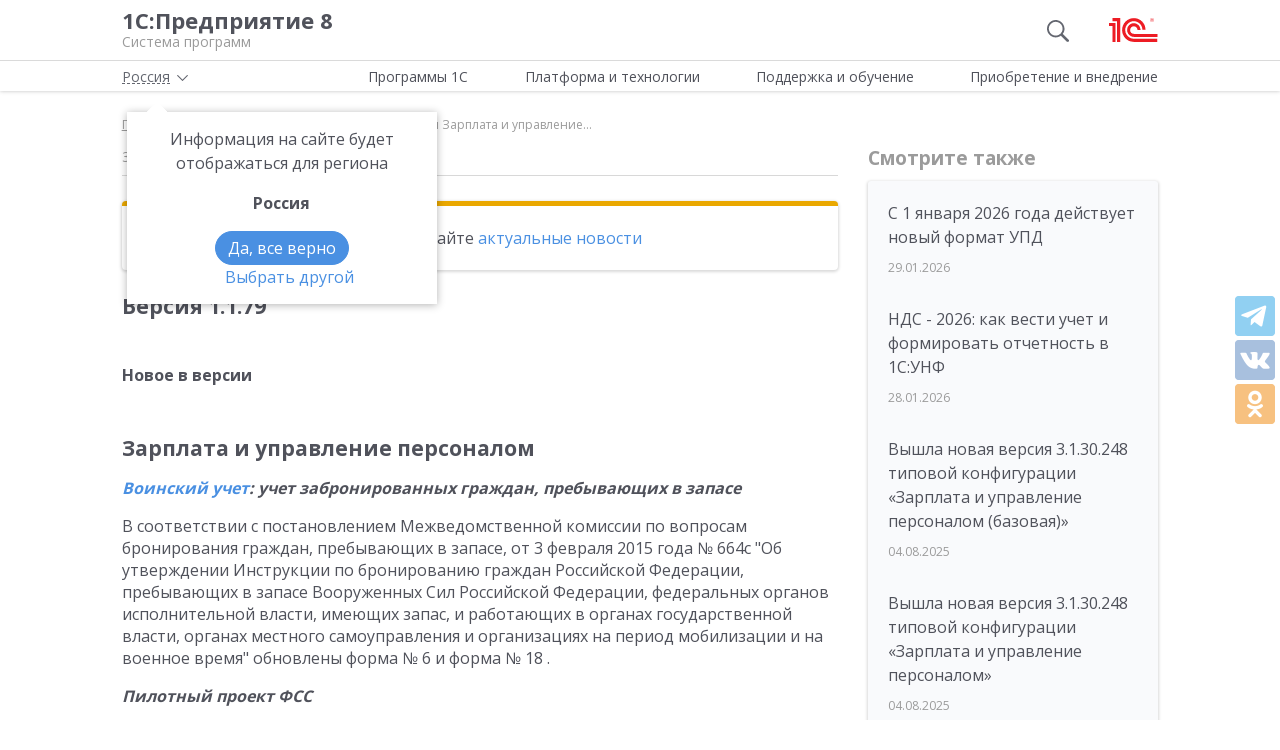

--- FILE ---
content_type: text/html; charset=UTF-8
request_url: https://v8.1c.ru/news/15386.htm
body_size: 11228
content:
<!DOCTYPE html>
<html lang="ru">
<head>
    <meta http-equiv="X-UA-Compatible" content="IE=edge" />
    <meta name="viewport" content="width=device-width, initial-scale=1, shrink-to-fit=no">

    <link rel="preload" href="https://fonts.googleapis.com/css?family=Open+Sans:400,300,700&subset=cyrillic&display=fallback&display=swap"  crossorigin="anonymous" as="font">
    <link rel="preload" href="/local/templates/main/css/custom-bootstrap.min.css" as="style">
    <link rel="preload" href="/local/templates/main/css/core.min.css?hash=9747995dfe76f69cd0aa4ed1da3fd828" as="style">
    
    <link rel="dns-prefetch" href="https://fonts.googleapis.com" crossorigin="" />
    <link rel="dns-prefetch" href="https://fonts.gstatic.com" crossorigin="" />

	<link rel="stylesheet" href="https://fonts.googleapis.com/css?family=Open+Sans:400,300,700&subset=cyrillic&display=fallback&display=swap">
    <link rel="stylesheet" href="/local/templates/main/css/custom-bootstrap.min.css">
	<link rel="stylesheet" href="/local/templates/main/css/core.min.css?hash=9747995dfe76f69cd0aa4ed1da3fd828">
                <title>Версия 1.1.79 Новое в версии Зарплата и управление...</title>

    <link rel="shortcut icon" href="/local/templates/main/img/favicon.ico" />
    <link type="image/x-icon" sizes="120x120" rel="icon" href="/local/templates/main/img/favicon_120px.ico">
    <link sizes="120x120" rel="apple-touch-icon" href="/local/templates/main/img/favicon_120px.ico">

    <link rel="manifest" href="/manifest.webmanifest" />

	
     <meta http-equiv="Content-Type" content="text/html; charset=UTF-8" />
<meta name="robots" content="noindex, follow" />
<meta name="keywords" content="Версия 1.1.79 Новое в версии Зарплата и управление персоналом Воинский учет: учет забронированных" />
<meta name="description" content="Версия 1.1.79 Новое в версии Зарплата и управление персоналом Воинский учет: учет забронированных" />
<script data-skip-moving="true">(function(w, d, n) {var cl = "bx-core";var ht = d.documentElement;var htc = ht ? ht.className : undefined;if (htc === undefined || htc.indexOf(cl) !== -1){return;}var ua = n.userAgent;if (/(iPad;)|(iPhone;)/i.test(ua)){cl += " bx-ios";}else if (/Windows/i.test(ua)){cl += ' bx-win';}else if (/Macintosh/i.test(ua)){cl += " bx-mac";}else if (/Linux/i.test(ua) && !/Android/i.test(ua)){cl += " bx-linux";}else if (/Android/i.test(ua)){cl += " bx-android";}cl += (/(ipad|iphone|android|mobile|touch)/i.test(ua) ? " bx-touch" : " bx-no-touch");cl += w.devicePixelRatio && w.devicePixelRatio >= 2? " bx-retina": " bx-no-retina";if (/AppleWebKit/.test(ua)){cl += " bx-chrome";}else if (/Opera/.test(ua)){cl += " bx-opera";}else if (/Firefox/.test(ua)){cl += " bx-firefox";}ht.className = htc ? htc + " " + cl : cl;})(window, document, navigator);</script>

<link href="/local/templates/main/styles.css?159679435747" type="text/css"  data-template-style="true"  rel="stylesheet" />






<meta property=og:title content='Версия 1.1.79 Новое в версии Зарплата и управление...' />
<meta property=og:description content='Версия 1.1.79 Новое в версии Зарплата и управление персоналом Воинский учет: учет забронированных' />
<meta property=og:url content='https://v8.1c.ru/news/15386.htm' />
<meta property=og:image content='https://v8.1c.ru/upload/static/social-media-logo.png' />
<meta property=og:type content='website' />

     </head>
<body data-country="rossiya">
<!-- Yandex.Metrika counter -->
<script type="text/javascript" data-skip-moving="true">
    (function(m,e,t,r,i,k,a){m[i]=m[i]||function(){(m[i].a=m[i].a||[]).push(arguments)};
        m[i].l=1*new Date();k=e.createElement(t),a=e.getElementsByTagName(t)[0],k.async=1,k.src=r,a.parentNode.insertBefore(k,a)})
    (window, document, "script", "/local/templates/main/metrika-tag.js", "ym");

    ym(25243685, "init", {
        clickmap:true,
        trackLinks:true,
        accurateTrackBounce:true,
        webvisor:true
    });
</script>
<noscript><div><img src="https://mc.yandex.ru/watch/25243685" style="position:absolute; left:-9999px;" alt="" /></div></noscript>
<!-- /Yandex.Metrika counter -->

<div id="wrapper">
    <header>
        <div class="top-shadow">

            <div class="bordered">
                <div class="container-fluid">
                    <div class="row">
                        <div class="col-xl-10 offset-xl-1">
                            <div class="panel">
                                <span class="bar">
                                    <svg><use xlink:href="/local/templates/main/svg/main.svg#icon__hamburger_gray"></use></svg>
                                </span>

                                                                    <!--noindex-->
                                    <span class="link" title="/" data-class="title">
                                        <div class="name">1С:Предприятие 8</div>
                                        <div class="slogan">Система программ</div>
                                    </span>
                                    <!--/noindex-->
                                
                                <div class="right">
                                                                            <div class="search"><svg class="icon-search_gray"><use xlink:href="/local/templates/main/svg/main.svg#icon__search_gray"></use></svg></div>
                                    
                                                                            <!--noindex-->
                                        <span class="link" title="https://1c.ru" data-target="_blank" data-class="logo">
                                            <svg class="icon-logo"><use xlink:href="/local/templates/main/svg/main.svg#icon__logo"></use></svg>
                                        </span>
                                        <!--/noindex-->
                                                                    </div>

                            </div>

                        </div>
                    </div>
                </div>
            </div>

            <div class="container-fluid container-fluid-top">
                <div class="row">
                    <div class="col-xl-10 offset-xl-1">
                        <div class="top only">
                                                        <nav>
                                <ul class='top-nav-js'>
                                    <li class="parent" data-id="1">
                                        <span>Программы 1С</span>
                                    </li>
                                    <li class="parent" data-id="2">
                                        <span>Платформа и технологии</span>
                                    </li>
                                    <li class="parent" data-id="3">
                                        <span>Поддержка и обучение</span>
                                    </li>
                                    <li class="parent" data-id="4">
                                        <span>Приобретение и внедрение</span>
                                    </li>
                                </ul>
                                                                    <div class="subs">
    <div class="sub" data-id="1">
        <div class="wrap">
            <div class="blocks">
                <div class="block">
                    <b>Для кого:</b>
	<a href="/vse-programmy-1c/kholdingi/">
		Корпорации и холдинги			</a>
	<a href="/vse-programmy-1c/dlya-srednego-biznesa/">
		Для среднего бизнеса			</a>
	<a href="/vse-programmy-1c/predprinimateli-i-malyy-biznes/">
		Предприниматели и малый бизнес			</a>
	<a href="/vse-programmy-1c/gosudarstvennye-i-munitsipalnye-uchrezhdeniya/">
		Государственные и муниципальные учреждения			</a>
	<a href="/vse-programmy-1c/nekommercheskie-organizatsii/">
		Некоммерческие организации			</a>
                    <div class="indent-block">
                    <b>Внедрения и&nbsp;локализация</b>
                    <a href="/programmy/otraslevye-resheniya/">
                        Отраслевые решения </a> <a href="/programmy/regional/">
                        Решения для других стран </a> <a href="/applied-solutions/">
                        Внедренные решения </a> <a href="/static/vnedreniya-sistemy-programm-1s-predpriyatie-8/">
                        Крупнейшие проекты </a>
                    </div>
                </div>
                <div class="block">
                    <b>Для чего:</b>
	<a href="/vse-programmy-1c/upravlenie-proizvodstvom/">
		Управление производством			</a>
	<a href="/vse-programmy-1c/upravlenie-prodazhami-i-zakupkami/">
		Управление торговлей			</a>
	<a href="/vse-programmy-1c/upravlenie-finansami/">
		Управление финансами			</a>
	<a href="/vse-programmy-1c/dokumentooborot/">
		Документооборот			</a>
	<a href="/vse-programmy-1c/zarplata-i-upravlenie-personalom/">
		Зарплата и управление персоналом			</a>
	<a href="/vse-programmy-1c/bukhgalterskiy-i-nalogovyy-uchyet/">
		Бухгалтерский и налоговый учёт			</a>
	<a href="/vse-programmy-1c/uchet-i-otchetnost-po-msfo/">
		Учет и отчетность по МСФО			</a>
                    <a href="/static/nalogovyy-monitoring-v-resheniyakh-1s/">Налоговый мониторинг</a>
                    <a href="/vse-programmy-1c/" class="all-prog">Все программы</a>

                </div>
            </div>
        </div>
    </div>
    <div class="sub" data-id="2">
        <div class="wrap">
                <b>Технологическая платформа мирового уровня:</b>
            <div class="blocks">
                <div class="block">
                    <a href="/tekhnologii/overview/"> Обзор системы </a>
					<a href="/platforma/"> Платформа «1С:Предприятие 8» </a> 
					<a href="/tekhnologii/systemnye-trebovaniya-1s-predpriyatiya-8/"> Системные требования «1С:Предприятие&nbsp;8» </a>
					<a href="/platforma/1c-enterprise-development-tools/"> Расширяемая среда разработки - 1C:EDT </a>
					<a href="/static/rasshirennaya-funktsionalnost-urovnya-korp/"> Расширенная функциональность уровня КОРП </a>
					<a href="/platforma/1s-predpriyatie-element/"> Технология «1С:Предприятие.Элемент» </a>
					<a href="/platforma/1s-analitika/"> 1C:Аналитика </a>
					<a href="/static/1c-shina/"> 1С:Шина </a>
					<a href="/tekhnologii/mobilnye-tekhnologii-1s/"> Мобильные технологии 1С </a>
                </div>
                <div class="block">
                 <a href="/tekhnologii/standartnye-biblioteki/"> Стандартные библиотеки </a>
				 <a href="/tekhnologii/obmen-dannymi-i-integratsiya/">                        Интеграция </a>
				 <a href="/tekhnologii/sistema-proektirovaniya-prikladnykh-resheniy/">                       Система проектирования прикладных решений</a>
				 <a href="/tekhnologii/1c-edi/"> Модуль 1C:EDI </a>
				 <a href="/tekhnologii/1s-avtomatizirovannaya-proverka-konfiguratsiy/">1С:Автоматизированная проверка конфигураций</a> 
				 <a href="/tekhnologii/tekhnologii-krupnykh-vnedreniy/korporativnyy-instrumentalnyy-paket/1c-testirovshchik/">                      1С:Тестировщик</a>
				 <a href="/tekhnologii/tekhnologii-krupnykh-vnedreniy/">                        Технологии крупных внедрений </a> 
				 <a href="/tekhnologii/1cfresh/"> Работа в&nbsp;облаке&nbsp;— 1cFresh </a>
				<a href="/static/dwh/"> 1С:Корпоративное хранилище данных </a>
                </div>
            </div>
        </div>
    </div>
    <div class="sub" data-id="3">
        <div class="wrap">
            <div class="blocks">
                <div class="block">
                    <b>Поддержка:</b> <a href="/lawmonitor/">
                        Мониторинг законодательства </a> <a href="/podderzhka-i-obuchenie/integratsiya-s-gosinformsistemami-gis/">
                        Поддержка работы с ГИС </a> <a href="/its/support/">
                        Информационно-технологическое <br>
                        сопровождение </a> <a href="/static/razrabotchikam-i-it-spetsialistam/">
                        Форум для разработчиков </a> <a href="/static/1s-predpriyatie-rabota-s-faylami/">
                        1С:Предприятие 8 — работа с&nbsp;файлами </a>
                </div>
                <div class="block">
                    <b>Обучение:</b> <a href="/static/1s-spetsialistam-po-zarubezhnym-erp/">
                        Cпециалистам по зарубежным ERP </a>
					<a href="/obuchenie-programmistov/">
                        Начинающим разработчикам </a> <a href="/static/portal-dlya-razrabotchikov/">
                        Портал для разработчиков </a> <a href="/metod/">
                        Методические материалы </a> <a href="/metod/courses/">
                        Курсы и&nbsp;экзамены по&nbsp;«1С» </a> <a href="/podderzhka-i-obuchenie/demonstratsionnye-konfiguratsii/">
                        Демонстрационные конфигурации </a> <a href="/podderzhka-i-obuchenie/uchebnye-versii/">
                        Учебные версии </a>
                </div>
            </div>
        </div>
    </div>
    <div class="sub" data-id="4">
        <div class="wrap">
            <div class="blocks">
                <div class="block full">
                    <b>Как купить продукты «1С»:</b> <a href="/price/">
                        Прайс-лист </a>
					<a href="/priobretenie-i-vnedrenie/otvety-na-tipovye-voprosy-po-litsenzirovaniyu-1s-predpriyatiya-8/">
                        Вопросы по лицензированию </a> <a href="http://1c.ru/rentsoft/rent.jsp?utm_source=v8.1c.ru&utm_medium=top_menu">
                        Арендовать «1С:Предприятие 8» </a> <a href="https://1cfresh.com/?utm_source=v8.1c.ru&utm_medium=top_menu">
                        Подписаться на 1С в облаке </a>
                                        <!--'start_frame_cache_top-menu-link'-->                    <a href="/all-partners/rossiya/">
                        Купить «1С:Предприятие 8» </a>
                    <!--'end_frame_cache_top-menu-link'--><a href="/metod/article/vybor-franchayzi-neformalnye-rekomendatsii.htm">
                        Как выбирать партнера </a>
                </div>
            </div>
        </div>
    </div>
</div>                                                            </nav>

                        </div>

                    </div>
                </div>
            </div>

        </div>

        
                    <div class="breadcrumb-top ">
                                    
<div class="breadcrumb">
    <div class="container-fluid">
        <div class="row">
            <div class="col-xl-10 offset-xl-1 col-lg-12">
                <ul itemscope itemtype="http://schema.org/BreadcrumbList">

        <li>
        <!--noindex--><span class="link" title="/" ><span>Главная</span></span><!--/noindex-->
        </li><li class="del"></li>
		<li itemprop="itemListElement" itemscope itemtype="http://schema.org/ListItem">
        <a href="/news/" itemprop="item">
            <span itemprop="name">Новости</span>
            <meta itemprop="position" content="2" />
        </a>
        </li><li class="del"></li>
            <li>
            <span>
                <span>
Версия 1.1.79
Новое в версии
Зарплата и управление...</span>
            </span>
        </li>
                </ul>
            </div>
        </div>
    </div>
</div>
                            </div>
            </header>
<div class="container-fluid main">
    <div class="row">
            <div class="col-xl-7 offset-xl-1 col-lg-9 full-width content article">

        

        <div class="material-details">
            
            <div>
                <div class="date">31.10.2016</div>
            </div>
                    </div>

                <div class="card warning clear">
            <div class="card-body">
                            <p>Эта новость находится в архиве. Читайте <a href="/news/">актуальные новости</a>
                        </p>                                                                    </div>
                </div>

            

                                <div class="text">
            
<h2>Версия 1.1.79</h2>
<h3>Новое в версии</h3>
<h2>Зарплата и управление персоналом</h2>
<p><strong><em><a href='https://v8.1c.ru/metod/article/voinskiy-uchet-s-5-avgusta-2023-goda-novye-shtrafy-i-novye-obyazannosti-dlya-rabotodateley.htm' class='news_auto_link'>Воинский учет</a>: учет забронированных граждан, пребывающих в запасе</em></strong></p>
<p>В соответствии c постановлением Межведомственной комиссии по вопросам бронирования граждан, пребывающих в запасе, от 3 февраля 2015 года № 664с "Об утверждении Инструкции по бронированию граждан Российской Федерации, пребывающих в запасе Вооруженных Сил Российской Федерации, федеральных органов исполнительной власти, имеющих запас, и работающих в органах государственной власти, органах местного самоуправления и организациях на период мобилизации и на военное время" обновлены форма № 6  и форма № 18 .</p>
<p><strong><em>Пилотный проект ФСС</em></strong></p>
<p>Этот раздел описания адресован страхователям Карачаево-Черкесской Республики, Республик Мордовия и Татарстан, Астраханской, Белгородской, Брянской, Калининградской, Калужской, Курганской, Липецкой, Нижегородской, Новгородской, Новосибирской, Ростовской, Самарской, Тамбовской, Ульяновской областей и Хабаровского края, Крыма и Севастополя.</p>
<p>Реализована выгрузка в составе реестра отпусков по уходу сведений о досрочном прекращении выплаты пособия. Дату окончания выплаты пособия при выходе из отпуска можно указать в соответствующем документе-реестре на закладке "Расчет пособия".</p>
<p>Реализована выгрузка в составе реестра листков нетрудоспособности листка по обычной нетрудоспособности за первые три дня, который целиком оплачен работодателем, но является первичным листком для другого передаваемого в том же реестре больничного, оплачиваемого ФСС. Сведения о таком первичном листке нетрудоспособности следует ввести вручную непосредственно в документ-реестр.</p>
<p><strong><em>Прочие изменения</em></strong></p>
<p>В соответствии с Письмом ФНС РФ от 01.08.2016 № БС-4-11/13984@ в Разделе 2 Формы 6-<a href='/lawmonitor/ndfl/' class='news_auto_link'>НДФЛ</a> не будут показываться суммы материальной помощи (подарков и пр.) не превышающие 4000 руб., по которым не исчислялся и не удерживался налог на доходы на основании статьи 217 НК РФ.</p>
<p>В соответствии с Изменениями 20/2016 ОКСМ, утв. Приказам Росстандарта от 02.06.2016 № 483-ст, обновлен Общероссийский классификатор стран мира.</p>
<p>В соответствии с Изменениями 37/2016 ОКВ (утв. Приказом Росстандарта от 24.05.2016 № 387-ст) и 38/2016 ОКВ (утв. Приказом Росстандарта от 02.06.2016 № 482-ст) обновлен Общероссийский классификатор валют.</p>
<h2>Регламентированная отчетность</h2>
<p><strong><em>Расширение номенклатуры форм регламентированной отчетности</em></strong></p>
<p>В состав форм регламентированной отчетности добавлены:</p>
<ul>
<li>Расчет суммы экологического сбора (утвержден приказом Росприроднадзора от 22.08.2016 № 488);<br>Форма применяется начиная с отчета за 2016 год. 
</li>
<li>форма статистики № 2-цены приобретения "Сведения о ценах приобретения отдельных видов товаров" (утверждена приказом Росстата от 05.08.2016 № 390);<br>Форма применяется начиная с отчета за январь 2017 года. 
</li>
<li>форма статистики № ТЗВ-МП "Сведения о расходах на производство и продажу продукции (товаров, работ и услуг) и результатах деятельности малого предприятия за 2016 год" (утверждена приказом Росстата от 29.07.2016 № 373);<br>Форма применяется для отчета за 2016 год. 
</li>
<li>форма статистики № 1-цены производителей "Сведения о ценах производителей промышленных товаров (услуг)" (утверждена приказом Росстата от 05.08.2016 № 390);<br>Форма применяется начиная с отчета за 2016 год и январь 2017 года. 
</li>
<li>форма статистики № 1-РЖ "Сведения об уровне цен на рынке жилья" (утверждена приказом Росстата от 05.08.2016 № 390);<br>Форма применяется начиная с отчета за 1 квартал 2017 года. 
</li>
<li>форма статистики № П (услуги) "Сведения об объеме платных услуг населению по видам" (утверждена приказом Росстата от 04.08.2016 № 388);<br>Форма применяется начиная с отчета за январь 2017 года. 
</li>
<li>форма статистики № 1 кадры "Сведения о повышении квалификации и профессиональной подготовке работников организаций" (утверждена приказом Росстата от 28.09.2016 № 554);<br>Форма применяется начиная с отчета за 2016 год. 
</li>
<li>форма статистики № П-6 "Сведения о финансовых вложениях" (утверждена приказом Росстата от 31.08.2016 № 468);<br>Форма применяется начиная с отчета за 1 квартал 2017 года. 
</li>
<li>форма статистики № П-4 "Сведения о численности, заработной плате и движении работников" (утверждена приказом Росстата от 02.08.2016 № 379);<br>Форма применяется начиная с отчета за январь 2017 года. 
</li>
<li>форма статистики № 9-КС "Сведения о ценах на приобретенные основные строительные материалы, детали и конструкции" (утверждена приказом Росстата от 05.08.2016 № 390);<br>Форма применяется начиная с отчета за январь 2017 года. 
</li>
<li>форма статистики № П-3 "Сведения о финансовом состоянии организации" (утверждена приказом Росстата от 05.08.2016 № 390);<br>Форма применяется начиная с отчета за январь 2017 года. 
</li>
<li>форма статистики № П-5 (м) "Основные сведения о деятельности организации" (утверждена приказом Росстата от 11.08.2016 № 414);<br>Форма применяется начиная с отчета за 1 квартал 2017 года. 
</li>
<li>форма статистики № 12-строительство "Сведения о наличии основных строительных машин" (утверждена приказом Росстата от 15.08.2016 № 427);<br>Форма применяется начиная с отчета за 2016 год. 
</li>
<li>форма статистики № 1-ТЕП "Сведения о снабжении теплоэнергией" (утверждена приказом Росстата от 15.08.2016 № 427);<br>Форма применяется начиная с отчета за 2016 год. 
</li>
<li>форма статистики № П-2 (инвест) "Сведения об инвестиционной деятельности" (утверждена приказом Росстата от 15.08.2016 № 427);<br>Форма применяется начиная с отчета за 2016 год. 
</li>
<li>форма статистики № ЗП-образование "Сведения о численности и оплате труда работников сферы образования по категориям персонала" (утверждена приказом Росстата от 07.10.2016 № 581);<br>Форма применяется начиная с отчета за 1 квартал 2017 года. 
</li>
<li>форма статистики № ЗП-наука "Сведения о численности и оплате труда работников организаций, осуществляющих научные исследования и разработки, по категориям персонала" (утверждена приказом Росстата от 07.10.2016 № 581);<br>Форма применяется начиная с отчета за 1 квартал 2017 года. 
</li>
<li>форма статистики № ЗП-здрав "Сведения о численности и оплате труда работников сферы здравоохранения по категориям персонала" (утверждена приказом Росстата от 07.10.2016 № 581);<br>Форма применяется начиная с отчета за 1 квартал 2017 года. 
</li>
<li>форма статистики № ЗП-культура "Сведения о численности и оплате труда работников сферы культуры по категориям персонала" (утверждена приказом Росстата от 07.10.2016 № 581);<br>Форма применяется начиная с отчета за 1 квартал 2017 года. 
</li>
<li>форма статистики № ЗП-соц "Сведения о численности и оплате труда работников сферы социального обслуживания по категориям персонала" (утверждена приказом Росстата от 21.10.2016 № 670);<br>Форма применяется начиная с отчета за 1 квартал 2017 года. 
</li>
<li>форма статистики № П-1 "Сведения о производстве и отгрузке товаров и услуг" (утверждена приказом Росстата от 11.08.2016 № 414);<br>Форма применяется начиная с отчета за январь 2017 года.</li>
</ul>
<p><strong><em>Изменения в электронном представлении форм регламентированной отчетности</em></strong></p>
<p>Для Расчета по начисленным и уплаченным страховым взносам по обязательному социальному страхованию от несчастных случаев на производстве и профессиональных заболеваний, а также по расходам на выплату страхового обеспечения (форма 4 - ФСС) в редакции приказа ФСС России от 04.07.2016 № 260, реализована выгрузка в электронном виде в формате версии 0.9, утвержденном приказом ФСС России от 29.09.2016 № 386.</p>
<p>Электронное представление формы статистики № П-5 (м) "Основные сведения о деятельности организации" в редакции приказа Росстата от 03.12.2015 № 611 приведено в соответствие XML-шаблону от 05.10.2016.</p>
        </div>

        <div class="judge js-social-block" data-product=""></div>

    </div>

    <div class="col-lg-3 col-md-12 sidebar sidebar-alt article offset-top-small">
        <div class="sticky">
            <div class="header small">Смотрите также</div>
            <div class="see-also tile">
                            <div class="item">
                            <a  href="/news/s-1-yanvarya-2026-goda-deystvuet-novyy-format-upd.htm">
                    С 1 января 2026 года действует новый формат УПД                </a>
                                    <!--noindex--><span class="date">29.01.2026</span><!--/noindex-->
                    </div>
            <div class="item">
                            <a  href="/news/nds-2026-kak-vesti-uchet-i-formirovat-otchetnost-v-1s-unf.htm">
                    НДС - 2026: как вести учет и формировать отчетность в 1С:УНФ                </a>
                                    <!--noindex--><span class="date">28.01.2026</span><!--/noindex-->
                    </div>
            <div class="item">
                            <a  href="/news/vyshla-novaya-versiya-3-1-30-248-tipovoy-konfiguratsii-zarplata-i-upravlenie-personalom-bazovaya.htm">
                    Вышла новая версия 3.1.30.248 типовой конфигурации «Зарплата и управление персоналом (базовая)»                </a>
                                    <!--noindex--><span class="date">04.08.2025</span><!--/noindex-->
                    </div>
            <div class="item">
                            <a  href="/news/vyshla-novaya-versiya-3-1-30-248-tipovoy-konfiguratsii-zarplata-i-upravlenie-personalom.htm">
                    Вышла новая версия 3.1.30.248 типовой конфигурации «Зарплата и управление персоналом»                </a>
                                    <!--noindex--><span class="date">04.08.2025</span><!--/noindex-->
                    </div>
    
            </div>
                    </div>
    </div>
        <div id="breadcrumb-bottom"></div>
    </div>
</div>
<footer>
    <div class="container-fluid top">
        <div class="row">
                            <!--noindex-->
                        <div class="col-xl-4 offset-xl-1 col-lg-4 offset-lg-0 col-md-5 col-sm-5">
                <div class="row">
                    <div class="col-xl-6 col-lg-6 col-md-12">
                        <ul class="menu">
                                                            <!--'start_frame_cache_footer-auth'-->                                <li><span class="link" title="/personal/?login=y">Вход для партнеров 1С</span></li>
                                <!--'end_frame_cache_footer-auth'-->                                <li><span class="link"
                                          title="/podderzhka-i-obuchenie/uchebnye-versii/distributiv-1s-predpriyatie-8-3-versiya-dlya-obucheniya-programmirovaniyu/">Учебная версия</span>
                                </li>
                                <li><span class="link" title="http://1c.ru/rus/firm1c/stdl.htm">Стать партнером</span>
                                </li>
                                                    </ul>
                    </div>
                    <div class="col-xl-6 col-lg-6 col-md-12">
                        <ul class="menu">

                                                            <li><span class="link" title="/policy/">Политика конфиденциальности</span></li>
                                <li><span class="link"
                                          title="&#109;&#97;&#105;&#108;&#116;&#111;&#58;%73%69%74%65%5f%76%38%40%31%63%2e%72%75">Замечания по сайту</span>
                                </li>
                                <li><span class="link" title="/static/drugie-sayty-1s/">Другие сайты</span></li>
                                                    </ul>
                    </div>
                </div>
            </div>
                            <!--/noindex-->
            
            <div class="col-xl-6 col-lg-8 col-md-7 col-sm-7 last">
                <div class="row">
                    <div class="col-xl-6 col-lg-6 about" itemscope itemtype="http://schema.org/Organization">
                        <meta itemprop="name" content="Фирма 1С">
                        <link itemprop="url" href="https://v8.1c.ru">
                        <meta itemprop="logo" content="https://v8.1c.ru/local/templates/main/img/logo1c.png">
                        <div class="wrap">
                                                            <!--noindex-->
                                <span class="link" title="/">
                                    <svg class="icon-logo_footer"><use
                                                xlink:href="/local/templates/main/svg/main.svg#icon__logo"></use></svg>
                                </span>
                                <!--/noindex-->
                                                        <div>
                                <p>
                                    Телефон: <a href="tel:+74957379257" class="phone"><span itemprop="telephone">+7 (495) 737-92-57</span></a>
                                </p>
                                <p>
                                    Email: <span itemprop="email" class="link"
                                                 title="&#109;&#97;&#105;&#108;&#116;&#111;&#58;%73%69%74%65%5f%76%38%40%31%63%2e%72%75">&#115;&#105;&#116;&#101;&#95;&#118;&#56;&#64;&#49;&#99;&#46;&#114;&#117;</span>
                                </p>
                            </div>
                        </div>
                        <div class="address" itemprop="address" itemscope itemtype="http://schema.org/PostalAddress">
                            <meta itemprop="postalCode" content="127473">
                            Отдел продаж: <span itemprop="addressLocality">г. Москва</span>,
                            <span itemprop="streetAddress">улица Селезнёвская, дом&nbsp;21</span>
                        </div>
                    </div>
                    <div class="col-xl-6 col-lg-6">
                                            </div>
                </div>
            </div>
        </div>
    </div>
    <hr>
        <div class="container-fluid">
        <div class="row">
            <div class="col-xl-10 offset-xl-1 col-lg-12">
                <div class="copy">&copy;&nbsp;2026&nbsp; ООО &laquo;1С&raquo;. Все права на сайт защищены
                    <div class="inner_row_copy">© 2011- 2026 ООО «1С-Софт» (                            <span class="link" title="/about.php"
                                  data-target="_blank">о компании</span>). Исключительное право на технологическую платформу «1С:Предприятие&nbsp;8»
                        и типовые конфигурации программных продуктов системы «1С:Предприятие&nbsp;8», представленные на
                        этом сайте, принадлежит ООО «1С-Софт» - 100% дочерней компании ООО «1С»
                    </div>
                </div>
            </div>
        </div>
    </div>
</footer>

</div>

<div class="left-block">
    <div class="top">
        <div class="icon-icon_arrow_left">
            <svg><use xlink:href="/local/templates/main/svg/main.svg#icon__arrow_left"></use></svg>
        </div>
        <div class="icon-icon_hamburger_gray">
            <svg><use xlink:href="/local/templates/main/svg/main.svg#icon__hamburger_gray"></use></svg>
        </div>
    </div>
    <nav>
        <!--'start_frame_cache_header-location-left-block'-->            <span class="city">
                <span>Россия</span>
            <svg class="city-right-icon"><use xlink:href="/local/templates/main/svg/main.svg#icon__arrow_down_city"></use></svg>
            </span>
                    <!--'end_frame_cache_header-location-left-block'-->        <span class="link" data-class="anchor" title="/static/o-firme-1s/">Фирма 1С</span>
        <span class="search">Поиск</span>
    </nav>
</div>

    <div class="search-block">
    <form action="/search/" data-ajax="/ajax/system/search-right-autocomplete.php" method="get" class="search-wrap">
        <input type="hidden" name="category" value="news" />
        <button type="submit">
            <svg><use xlink:href="/local/templates/main/svg/main.svg#icon__search_gray"></use></svg>
        </button>
        <input type="text" placeholder="Найти" name="q" class="autocomplete" autocomplete="off">
        <button type="button" class="remove">
            <svg><use xlink:href="/local/templates/main/svg/main.svg#icon__cross_white"></use></svg>
        </button>
    </form>
</div>

                                    
    <span data-element="15386"></span>

    
<script>if(!window.BX)window.BX={};if(!window.BX.message)window.BX.message=function(mess){if(typeof mess==='object'){for(let i in mess) {BX.message[i]=mess[i];} return true;}};</script>
<script>(window.BX||top.BX).message({"JS_CORE_LOADING":"Загрузка...","JS_CORE_NO_DATA":"- Нет данных -","JS_CORE_WINDOW_CLOSE":"Закрыть","JS_CORE_WINDOW_EXPAND":"Развернуть","JS_CORE_WINDOW_NARROW":"Свернуть в окно","JS_CORE_WINDOW_SAVE":"Сохранить","JS_CORE_WINDOW_CANCEL":"Отменить","JS_CORE_WINDOW_CONTINUE":"Продолжить","JS_CORE_H":"ч","JS_CORE_M":"м","JS_CORE_S":"с","JSADM_AI_HIDE_EXTRA":"Скрыть лишние","JSADM_AI_ALL_NOTIF":"Показать все","JSADM_AUTH_REQ":"Требуется авторизация!","JS_CORE_WINDOW_AUTH":"Войти","JS_CORE_IMAGE_FULL":"Полный размер"});</script><script src="/bitrix/js/main/core/core.js?1759482401511455"></script><script>BX.Runtime.registerExtension({"name":"main.core","namespace":"BX","loaded":true});</script>
<script>
</script>
<script>BX.Runtime.registerExtension({"name":"ui.dexie","namespace":"BX.DexieExport","loaded":true});</script>
<script>BX.Runtime.registerExtension({"name":"ls","namespace":"window","loaded":true});</script>
<script>BX.Runtime.registerExtension({"name":"fx","namespace":"window","loaded":true});</script>
<script>BX.Runtime.registerExtension({"name":"fc","namespace":"window","loaded":true});</script>
<script>BX.Runtime.registerExtension({"name":"pull.protobuf","namespace":"BX","loaded":true});</script>
<script>BX.Runtime.registerExtension({"name":"rest.client","namespace":"window","loaded":true});</script>
<script>(window.BX||top.BX).message({"pull_server_enabled":"N","pull_config_timestamp":0,"shared_worker_allowed":"Y","pull_guest_mode":"N","pull_guest_user_id":0,"pull_worker_mtime":1752660266});(window.BX||top.BX).message({"PULL_OLD_REVISION":"Для продолжения корректной работы с сайтом необходимо перезагрузить страницу."});</script>
<script>BX.Runtime.registerExtension({"name":"pull.client","namespace":"BX","loaded":true});</script>
<script>BX.Runtime.registerExtension({"name":"pull","namespace":"window","loaded":true});</script>
<script>(window.BX||top.BX).message({"LANGUAGE_ID":"ru","FORMAT_DATE":"DD.MM.YYYY","FORMAT_DATETIME":"DD.MM.YYYY HH:MI:SS","COOKIE_PREFIX":"BITRIX_SM","SERVER_TZ_OFFSET":"10800","UTF_MODE":"Y","SITE_ID":"s1","SITE_DIR":"\/","USER_ID":"","SERVER_TIME":1769690705,"USER_TZ_OFFSET":0,"USER_TZ_AUTO":"Y","bitrix_sessid":"1a2b65bb6a30904cf5049f16afa1c759"});</script><script src="/bitrix/js/main/core/core_ls.js?17526604994201"></script>
<script src="/bitrix/js/main/core/core_fx.js?157122933916888"></script>
<script src="/bitrix/js/main/core/core_frame_cache.js?175266056016945"></script>
<script src="/bitrix/js/pull/protobuf/protobuf.js?1631012967274055"></script>
<script src="/bitrix/js/pull/protobuf/model.js?163101296770928"></script>
<script src="/bitrix/js/rest/client/rest.client.js?164689758917414"></script>
<script src="/bitrix/js/pull/client/pull.client.js?175266026783861"></script>
<script src="/local/templates/main/additional/composit.js?160553652440181"></script>

<script>
        if (navigator.serviceWorker) {
            navigator.serviceWorker.register('/service-worker.js').then(function(registration) {
            }).catch(function(error) {
            });
        }
    </script>

<script defer src="/local/templates/main/js/chunks/jquery-vendor.4255390bd0f283725547.js"></script>
<script defer src="/local/templates/main/js/chunks/bootstrap-vendor.4255390bd0f283725547.js"></script>
<script defer src="/local/templates/main/js/main.min.4255390bd0f283725547.js"></script>
<script>
    if ('BeforeInstallPromptEvent' in window) {
        window.addEventListener('beforeinstallprompt', function (e) {
            e.userChoice.then(function (choiceResult) {
                /*if(choiceResult.outcome == 'dismissed') {
                }
                else {
                }*/
            });
        });
    }
</script>
</body>
</html>


--- FILE ---
content_type: application/javascript
request_url: https://v8.1c.ru/local/templates/main/js/chunks/js-social.d2a89da8bc1e99eb275e.js
body_size: 460
content:
(self.webpackChunkwp=self.webpackChunkwp||[]).push([[2390],{2556:function(){Share={vkontakte:function(e,n,o,t){url="http://vkontakte.ru/share.php?",url+="url="+encodeURIComponent(e),url+="&title="+encodeURIComponent(n),url+="&description="+encodeURIComponent(t),url+="&image="+encodeURIComponent(o),url+="&noparse=true",Share.popup(url)},odnoklassniki:function(e,n,o,t){url="https://connect.ok.ru/offer?",url+="url="+encodeURIComponent(e),url+="&title="+encodeURIComponent(n),url+="&description="+encodeURIComponent(t),url+="&imageUrl="+encodeURIComponent(o),Share.popupbig(url)},whatsapp:function(e,n){url="https://wa.me/?",url+="text="+encodeURIComponent(n)+" "+encodeURIComponent(e),Share.popup(url)},telegram:function(e,n,o){n===o?(url="https://t.me/share/url?",url+="url="+encodeURIComponent(e),url+="&text=**"+encodeURIComponent(n)+"**",Share.popup(url)):(url="https://t.me/share/url?",url+="url="+encodeURIComponent(e),url+="&text=**"+encodeURIComponent(n)+"** "+encodeURIComponent(o),Share.popup(url))},popup:function(e){window.open(e,"","toolbar=0,status=0,width=680,height=450")},popupbig:function(e){window.open(e,"","toolbar=0,status=0,width=700,height=600")}}},8709:function(e,n,o){"use strict";function t(){var e=$(".js-social-block");e.length&&$.post("/ajax/news/social.php",{productId:e.data("product")},function(n){n.success&&(e.html(n.text),o.e(401).then(o.bind(o,401)).then(function(e){e.default()}))},"json")}o.d(n,{default:function(){return t}}),o(2556)}}]);